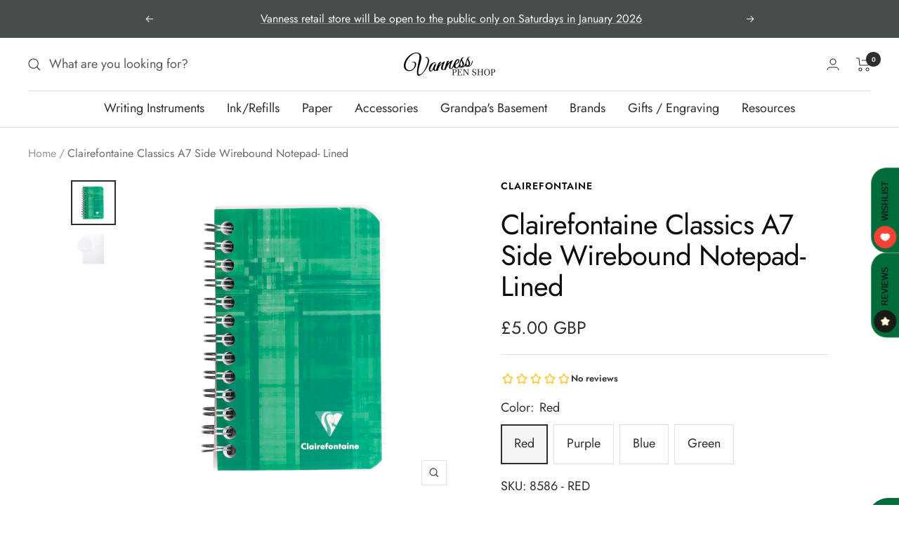

--- FILE ---
content_type: text/javascript; charset=utf-8
request_url: https://vanness1938.com/en-gb/products/clairefontaine-classics-a7-side-wirebound-notepad-lined.js
body_size: 705
content:
{"id":7522536718511,"title":"Clairefontaine Classics A7 Side Wirebound Notepad- Lined","handle":"clairefontaine-classics-a7-side-wirebound-notepad-lined","description":"\u003cp\u003eClassic Clairefontaine notebook with consistent 90g pH neutral acid-free paper. Exceptionally white and ultra smooth satin finish makes this simply the best paper in the world for writing.\u003c\/p\u003e\n\u003cul\u003e\n\u003cli\u003eMeasures 3 x4 3\/4\u003c\/li\u003e\n\u003cli\u003eSidebound\u003c\/li\u003e\n\u003cli\u003e50 Sheets (100 Pages)\u003cbr\u003e\n\u003c\/li\u003e\n\u003cli\u003eLined Pages\u003c\/li\u003e\n\u003cli\u003eWhite Acid-Free Paper\u003c\/li\u003e\n\u003cli\u003ePaper Weight: 90 GSM\u003cbr\u003e\n\u003c\/li\u003e\n\u003c\/ul\u003e","published_at":"2023-04-15T10:09:01-05:00","created_at":"2023-04-06T13:05:40-05:00","vendor":"Clairefontaine","type":"Paper","tags":["90 Gram Paper","Assorted Covers","Eligible for Discount Code","Lined Paper","Made in France","Notebook","Notepad","Side Bound","White Paper","Wire Bound"],"price":500,"price_min":500,"price_max":500,"available":true,"price_varies":false,"compare_at_price":null,"compare_at_price_min":0,"compare_at_price_max":0,"compare_at_price_varies":false,"variants":[{"id":44440481202351,"title":"Red","option1":"Red","option2":null,"option3":null,"sku":"8586 - RED","requires_shipping":true,"taxable":true,"featured_image":null,"available":true,"name":"Clairefontaine Classics A7 Side Wirebound Notepad- Lined - Red","public_title":"Red","options":["Red"],"price":500,"weight":62,"compare_at_price":null,"inventory_quantity":1,"inventory_management":"shopify","inventory_policy":"deny","barcode":"3329680858600","requires_selling_plan":false,"selling_plan_allocations":[]},{"id":44440481235119,"title":"Purple","option1":"Purple","option2":null,"option3":null,"sku":"8586 - PURPLE","requires_shipping":true,"taxable":true,"featured_image":null,"available":true,"name":"Clairefontaine Classics A7 Side Wirebound Notepad- Lined - Purple","public_title":"Purple","options":["Purple"],"price":500,"weight":62,"compare_at_price":null,"inventory_quantity":1,"inventory_management":"shopify","inventory_policy":"deny","barcode":"3329680858600","requires_selling_plan":false,"selling_plan_allocations":[]},{"id":44440481267887,"title":"Blue","option1":"Blue","option2":null,"option3":null,"sku":"8586 - BLUE","requires_shipping":true,"taxable":true,"featured_image":null,"available":true,"name":"Clairefontaine Classics A7 Side Wirebound Notepad- Lined - Blue","public_title":"Blue","options":["Blue"],"price":500,"weight":62,"compare_at_price":null,"inventory_quantity":2,"inventory_management":"shopify","inventory_policy":"deny","barcode":"3329680858600","requires_selling_plan":false,"selling_plan_allocations":[]},{"id":44440481300655,"title":"Green","option1":"Green","option2":null,"option3":null,"sku":"8586 - GREEN","requires_shipping":true,"taxable":true,"featured_image":{"id":36251728806063,"product_id":7522536718511,"position":1,"created_at":"2023-04-14T10:12:12-05:00","updated_at":"2023-04-14T10:12:14-05:00","alt":null,"width":1400,"height":1400,"src":"https:\/\/cdn.shopify.com\/s\/files\/1\/0648\/5185\/products\/Clairefontaine-a7-wirebound.png?v=1681485134","variant_ids":[44440481300655]},"available":true,"name":"Clairefontaine Classics A7 Side Wirebound Notepad- Lined - Green","public_title":"Green","options":["Green"],"price":500,"weight":62,"compare_at_price":null,"inventory_quantity":5,"inventory_management":"shopify","inventory_policy":"deny","barcode":"3329680858600","featured_media":{"alt":null,"id":28675598549167,"position":1,"preview_image":{"aspect_ratio":1.0,"height":1400,"width":1400,"src":"https:\/\/cdn.shopify.com\/s\/files\/1\/0648\/5185\/products\/Clairefontaine-a7-wirebound.png?v=1681485134"}},"requires_selling_plan":false,"selling_plan_allocations":[]}],"images":["\/\/cdn.shopify.com\/s\/files\/1\/0648\/5185\/products\/Clairefontaine-a7-wirebound.png?v=1681485134","\/\/cdn.shopify.com\/s\/files\/1\/0648\/5185\/files\/lined_detail_2_1.jpg?v=1727810761"],"featured_image":"\/\/cdn.shopify.com\/s\/files\/1\/0648\/5185\/products\/Clairefontaine-a7-wirebound.png?v=1681485134","options":[{"name":"Color","position":1,"values":["Red","Purple","Blue","Green"]}],"url":"\/en-gb\/products\/clairefontaine-classics-a7-side-wirebound-notepad-lined","media":[{"alt":null,"id":28675598549167,"position":1,"preview_image":{"aspect_ratio":1.0,"height":1400,"width":1400,"src":"https:\/\/cdn.shopify.com\/s\/files\/1\/0648\/5185\/products\/Clairefontaine-a7-wirebound.png?v=1681485134"},"aspect_ratio":1.0,"height":1400,"media_type":"image","src":"https:\/\/cdn.shopify.com\/s\/files\/1\/0648\/5185\/products\/Clairefontaine-a7-wirebound.png?v=1681485134","width":1400},{"alt":null,"id":31563777441967,"position":2,"preview_image":{"aspect_ratio":1.25,"height":560,"width":700,"src":"https:\/\/cdn.shopify.com\/s\/files\/1\/0648\/5185\/files\/lined_detail_2_1.jpg?v=1727810761"},"aspect_ratio":1.25,"height":560,"media_type":"image","src":"https:\/\/cdn.shopify.com\/s\/files\/1\/0648\/5185\/files\/lined_detail_2_1.jpg?v=1727810761","width":700}],"requires_selling_plan":false,"selling_plan_groups":[]}